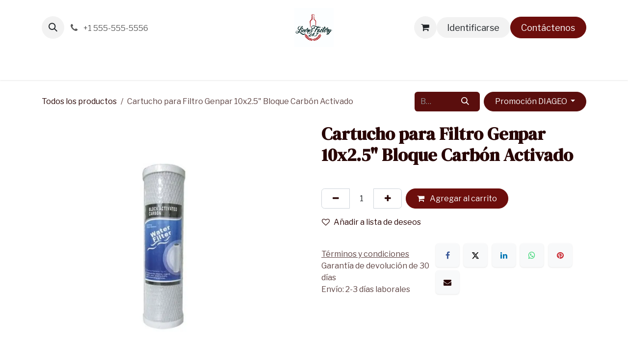

--- FILE ---
content_type: text/html; charset=utf-8
request_url: https://www.licoresfactory.com/shop/cto-10-d-cartucho-para-filtro-genpar-10x2-5-bloque-carbon-activado-129925
body_size: 9211
content:

        

<!DOCTYPE html>
<html lang="es-VE" data-website-id="5" data-main-object="product.template(129925,)" data-add2cart-redirect="1">
    <head>
        <meta charset="utf-8"/>
        <meta http-equiv="X-UA-Compatible" content="IE=edge"/>
        <meta name="viewport" content="width=device-width, initial-scale=1"/>
        <meta name="generator" content="Odoo"/>
            
        <meta property="og:type" content="website"/>
        <meta property="og:title" content="Cartucho para Filtro Genpar 10x2.5&#34; Bloque Carbón Activado"/>
        <meta property="og:site_name" content="Licores Factory"/>
        <meta property="og:url" content="https://www.licoresfactory.com/shop/cto-10-d-cartucho-para-filtro-genpar-10x2-5-bloque-carbon-activado-129925"/>
        <meta property="og:image" content="https://www.licoresfactory.com/web/image/product.template/129925/image_1024?unique=981bfc1"/>
        <meta property="og:description"/>
            
        <meta name="twitter:card" content="summary_large_image"/>
        <meta name="twitter:title" content="Cartucho para Filtro Genpar 10x2.5&#34; Bloque Carbón Activado"/>
        <meta name="twitter:image" content="https://www.licoresfactory.com/web/image/product.template/129925/image_1024?unique=981bfc1"/>
        <meta name="twitter:description"/>
        
        <link rel="alternate" hreflang="en" href="https://www.licoresfactory.com/en_US/shop/cto-10-d-cartucho-para-filtro-genpar-10x2-5-bloque-carbon-activado-1x25-129925"/>
        <link rel="alternate" hreflang="es" href="https://www.licoresfactory.com/shop/cto-10-d-cartucho-para-filtro-genpar-10x2-5-bloque-carbon-activado-129925"/>
        <link rel="alternate" hreflang="x-default" href="https://www.licoresfactory.com/shop/cto-10-d-cartucho-para-filtro-genpar-10x2-5-bloque-carbon-activado-129925"/>
        <link rel="canonical" href="https://www.licoresfactory.com/shop/cto-10-d-cartucho-para-filtro-genpar-10x2-5-bloque-carbon-activado-129925"/>
        
        <link rel="preconnect" href="https://fonts.gstatic.com/" crossorigin=""/>
        <title>Cartucho para Filtro Genpar 10x2.5&#34; Bloque Carbón Activado | Licores Factory</title>
        <link type="image/x-icon" rel="shortcut icon" href="/web/image/website/5/favicon?unique=17a239b"/>
        <link rel="preload" href="/web/static/src/libs/fontawesome/fonts/fontawesome-webfont.woff2?v=4.7.0" as="font" crossorigin=""/>
        <link type="text/css" rel="stylesheet" href="/web/assets/5/75ab3f5/web.assets_frontend.min.css"/>
        <script id="web.layout.odooscript" type="text/javascript">
            var odoo = {
                csrf_token: "4985522808311c4307ecb21008ee1fad2ad79c18o1800559072",
                debug: "",
            };
        </script>
        <script type="text/javascript">
            odoo.__session_info__ = {"is_admin": false, "is_system": false, "is_public": true, "is_internal_user": false, "is_website_user": true, "uid": null, "is_frontend": true, "profile_session": null, "profile_collectors": null, "profile_params": null, "show_effect": true, "currencies": {"173": {"symbol": "Bs", "position": "after", "digits": [69, 4]}, "8": {"symbol": "COP", "position": "before", "digits": [69, 2]}, "1": {"symbol": "\u20ac", "position": "after", "digits": [69, 2]}, "214": {"symbol": "NEW", "position": "after", "digits": [69, 2]}, "162": {"symbol": "S/", "position": "before", "digits": [69, 2]}, "3": {"symbol": "$", "position": "after", "digits": [69, 4]}, "2": {"symbol": "$", "position": "before", "digits": [69, 4]}, "175": {"symbol": "Btc.", "position": "before", "digits": [69, 3]}}, "quick_login": true, "bundle_params": {"lang": "es_VE", "website_id": 5}, "test_mode": false, "websocket_worker_version": "18.0-7", "translationURL": "/website/translations", "cache_hashes": {"translations": "213f5748cc54c61f1e643aff62208e854dcc162a"}, "geoip_country_code": "US", "geoip_phone_code": 1, "lang_url_code": "es_VE"};
            if (!/(^|;\s)tz=/.test(document.cookie)) {
                const userTZ = Intl.DateTimeFormat().resolvedOptions().timeZone;
                document.cookie = `tz=${userTZ}; path=/`;
            }
        </script>
        <script type="text/javascript" defer="defer" src="/web/assets/5/1a651c0/web.assets_frontend_minimal.min.js" onerror="__odooAssetError=1"></script>
        <script type="text/javascript" defer="defer" data-src="/web/assets/5/b3885b2/web.assets_frontend_lazy.min.js" onerror="__odooAssetError=1"></script>
    
    <script>
      !function(f,b,e,v,n,t,s)
      {if(f.fbq)return;n=f.fbq=function(){n.callMethod?
      n.callMethod.apply(n,arguments):n.queue.push(arguments)};
      if(!f._fbq)f._fbq=n;n.push=n;n.loaded=!0;n.version='2.0';
      n.queue=[];t=b.createElement(e);t.async=!0;
      t.src=v;s=b.getElementsByTagName(e)[0];
      s.parentNode.insertBefore(t,s)}(window,document,'script',
      'https://connect.facebook.net/en_US/fbevents.js');
       fbq('init', '270420661214641'); 
       fbq('track', 'PageView');
       
    </script>
    
        
                    <script>
                        
            
                if (!window.odoo) {
                    window.odoo = {};
                }
                odoo.__session_info__ = odoo.__session_info__ || {
                    websocket_worker_version: "18.0-7"
                }
                odoo.__session_info__ = Object.assign(odoo.__session_info__, {
                    livechatData: {
                        isAvailable: false,
                        serverUrl: "https://kr-group.odoo.com",
                        options: {},
                    },
                });
            
                    </script>
        
    </head>
    <body>



        <div id="wrapwrap" class="   ">
            <a class="o_skip_to_content btn btn-primary rounded-0 visually-hidden-focusable position-absolute start-0" href="#wrap">Ir al contenido</a>
                <header id="top" data-anchor="true" data-name="Header" data-extra-items-toggle-aria-label="Botón de elementos adicionales" class="   o_header_fixed" style=" ">
                    
    <nav data-name="Navbar" aria-label="Main" class="navbar navbar-expand-lg navbar-light o_colored_level o_cc d-none d-lg-block pt-3 shadow-sm ">
        

            <div id="o_main_nav" class="o_main_nav container flex-wrap">
                <div class="o_header_hide_on_scroll d-grid align-items-center w-100 o_grid_header_3_cols pb-3">
                    <ul class="navbar-nav align-items-center gap-1">
                        
                        
        <li class="">
                <div class="modal fade css_editable_mode_hidden" id="o_search_modal" aria-hidden="true" tabindex="-1">
                    <div class="modal-dialog modal-lg pt-5">
                        <div class="modal-content mt-5">
    <form method="get" class="o_searchbar_form s_searchbar_input " action="/website/search" data-snippet="s_searchbar_input">
            <div role="search" class="input-group input-group-lg">
        <input type="search" name="search" class="search-query form-control oe_search_box border border-end-0 p-3 border-0 bg-light" placeholder="Buscar…" value="" data-search-type="all" data-limit="5" data-display-image="true" data-display-description="true" data-display-extra-link="true" data-display-detail="true" data-order-by="name asc"/>
        <button type="submit" aria-label="Buscar" title="Buscar" class="btn oe_search_button border border-start-0 px-4 bg-o-color-4">
            <i class="oi oi-search"></i>
        </button>
    </div>

            <input name="order" type="hidden" class="o_search_order_by" value="name asc"/>
            
    
        </form>
                        </div>
                    </div>
                </div>
                <a data-bs-target="#o_search_modal" data-bs-toggle="modal" role="button" title="Búsqueda" href="#" class="btn rounded-circle p-1 lh-1 o_navlink_background text-reset o_not_editable">
                    <i class="oi oi-search fa-stack lh-lg"></i>
                </a>
        </li>
                        
                        
        <li class="">
                <div data-name="Text" class="s_text_block ">
                    <a href="tel:+1 555-555-5556" class="nav-link o_nav-link_secondary p-2">
                        <i class="fa fa-1x fa-fw fa-phone me-1"></i>
                        <span class="o_force_ltr"><small>+1 555-555-5556</small></span>
                    </a>
                </div>
        </li>
                    </ul>
                    
    <a data-name="Navbar Logo" href="/" class="navbar-brand logo mx-auto mw-100">
            
            <span role="img" aria-label="Logo of Licores Factory" title="Licores Factory"><img src="/web/image/website/5/logo/Licores%20Factory?unique=17a239b" class="img img-fluid" width="95" height="40" alt="Licores Factory" loading="lazy"/></span>
        </a>
    
                    <ul class="navbar-nav align-items-center gap-1 flex-wrap justify-content-end ms-auto">
                        
        
            <li class=" divider d-none"></li> 
            <li class="o_wsale_my_cart  ">
                <a href="/shop/cart" aria-label="Carrito de comercio electrónico" class="o_navlink_background btn position-relative rounded-circle p-1 text-reset">
                    <div class="">
                        <i class="fa fa-shopping-cart fa-stack"></i>
                        <sup class="my_cart_quantity badge bg-primary position-absolute top-0 end-0 mt-n1 me-n1 rounded-pill d-none" data-order-id="">0</sup>
                    </div>
                </a>
            </li>
        
        
            <li class="o_wsale_my_wish d-none  o_wsale_my_wish_hide_empty">
                <a href="/shop/wishlist" class="o_navlink_background btn position-relative rounded-circle p-1 text-reset">
                    <div class="">
                        <i class="fa fa-1x fa-heart fa-stack"></i>
                        <sup class="my_wish_quantity o_animate_blink badge bg-primary position-absolute top-0 end-0 mt-n1 me-n1 rounded-pill">0</sup>
                    </div>
                </a>
            </li>
        
            <li class=" o_no_autohide_item">
                <a href="/web/login" class="o_navlink_background btn border-0 text-reset">Identificarse</a>
            </li>
                        
        
        
                        
                        
        <li class="">
            <div class="oe_structure oe_structure_solo ">
                <section class="oe_unremovable oe_unmovable s_text_block" data-snippet="s_text_block" data-name="Text">
                    <div class="container">
                        <a href="/contactus" class="oe_unremovable btn btn-primary btn_cta">Contáctenos</a>
                    </div>
                </section>
            </div>
        </li>
                    </ul>
                </div>
                <div class="d-flex justify-content-center w-100">
                    
    <ul role="menu" id="top_menu" class="nav navbar-nav top_menu o_menu_loading pb-0">
        

                        
    <li role="presentation" class="nav-item">
        <a role="menuitem" href="/" class="nav-link ">
            <span>Inicio</span>
        </a>
    </li>
    <li role="presentation" class="nav-item">
        <a role="menuitem" href="/shop/category/todos-lf-76" class="nav-link ">
            <span>Tienda</span>
        </a>
    </li>
    <li role="presentation" class="nav-item">
        <a role="menuitem" href="/helpdesk/" class="nav-link ">
            <span>Ayuda</span>
        </a>
    </li>
    <li role="presentation" class="nav-item">
        <a role="menuitem" href="/calendar" class="nav-link ">
            <span>Cita</span>
        </a>
    </li>
    <li role="presentation" class="nav-item">
        <a role="menuitem" href="/jobs" class="nav-link ">
            <span>Empleos</span>
        </a>
    </li>
                    
    </ul>
                </div>
            </div>
        
    </nav>
    <nav data-name="Navbar" aria-label="Mobile" class="navbar  navbar-light o_colored_level o_cc o_header_mobile d-block d-lg-none shadow-sm ">
        

        <div class="o_main_nav container flex-wrap justify-content-between">
            
    <a data-name="Navbar Logo" href="/" class="navbar-brand logo ">
            
            <span role="img" aria-label="Logo of Licores Factory" title="Licores Factory"><img src="/web/image/website/5/logo/Licores%20Factory?unique=17a239b" class="img img-fluid" width="95" height="40" alt="Licores Factory" loading="lazy"/></span>
        </a>
    
            <ul class="o_header_mobile_buttons_wrap navbar-nav flex-row align-items-center gap-2 mb-0">
        
            <li class=" divider d-none"></li> 
            <li class="o_wsale_my_cart  ">
                <a href="/shop/cart" aria-label="Carrito de comercio electrónico" class="o_navlink_background_hover btn position-relative rounded-circle border-0 p-1 text-reset">
                    <div class="">
                        <i class="fa fa-shopping-cart fa-stack"></i>
                        <sup class="my_cart_quantity badge bg-primary position-absolute top-0 end-0 mt-n1 me-n1 rounded-pill d-none" data-order-id="">0</sup>
                    </div>
                </a>
            </li>
        
        
            <li class="o_wsale_my_wish d-none  o_wsale_my_wish_hide_empty">
                <a href="/shop/wishlist" class="o_navlink_background_hover btn position-relative rounded-circle border-0 p-1 text-reset">
                    <div class="">
                        <i class="fa fa-1x fa-heart fa-stack"></i>
                        <sup class="my_wish_quantity o_animate_blink badge bg-primary position-absolute top-0 end-0 mt-n1 me-n1">0</sup>
                    </div>
                </a>
            </li>
        
                <li class="o_not_editable">
                    <button class="nav-link btn me-auto p-2" type="button" data-bs-toggle="offcanvas" data-bs-target="#top_menu_collapse_mobile" aria-controls="top_menu_collapse_mobile" aria-expanded="false" aria-label="Alternar navegación">
                        <span class="navbar-toggler-icon"></span>
                    </button>
                </li>
            </ul>
            <div id="top_menu_collapse_mobile" class="offcanvas offcanvas-end o_navbar_mobile">
                <div class="offcanvas-header justify-content-end o_not_editable">
                    <button type="button" class="nav-link btn-close" data-bs-dismiss="offcanvas" aria-label="Cerrar"></button>
                </div>
                <div class="offcanvas-body d-flex flex-column justify-content-between h-100 w-100">
                    <ul class="navbar-nav">
                        
                        
        <li class="">
    <form method="get" class="o_searchbar_form s_searchbar_input " action="/website/search" data-snippet="s_searchbar_input">
            <div role="search" class="input-group mb-3">
        <input type="search" name="search" class="search-query form-control oe_search_box rounded-start-pill text-bg-light ps-3 border-0 bg-light" placeholder="Buscar…" value="" data-search-type="all" data-limit="0" data-display-image="true" data-display-description="true" data-display-extra-link="true" data-display-detail="true" data-order-by="name asc"/>
        <button type="submit" aria-label="Buscar" title="Buscar" class="btn oe_search_button rounded-end-pill bg-o-color-3 pe-3">
            <i class="oi oi-search"></i>
        </button>
    </div>

            <input name="order" type="hidden" class="o_search_order_by" value="name asc"/>
            
    
        </form>
        </li>
                        
    <ul role="menu" class="nav navbar-nav top_menu  ">
        

                            
    <li role="presentation" class="nav-item">
        <a role="menuitem" href="/" class="nav-link ">
            <span>Inicio</span>
        </a>
    </li>
    <li role="presentation" class="nav-item">
        <a role="menuitem" href="/shop/category/todos-lf-76" class="nav-link ">
            <span>Tienda</span>
        </a>
    </li>
    <li role="presentation" class="nav-item">
        <a role="menuitem" href="/helpdesk/" class="nav-link ">
            <span>Ayuda</span>
        </a>
    </li>
    <li role="presentation" class="nav-item">
        <a role="menuitem" href="/calendar" class="nav-link ">
            <span>Cita</span>
        </a>
    </li>
    <li role="presentation" class="nav-item">
        <a role="menuitem" href="/jobs" class="nav-link ">
            <span>Empleos</span>
        </a>
    </li>
                        
    </ul>
                        
        <li class="">
                <div data-name="Text" class="s_text_block mt-2 border-top pt-2 o_border_contrast">
                    <a href="tel:+1 555-555-5556" class="nav-link o_nav-link_secondary p-2">
                        <i class="fa fa-1x fa-fw fa-phone me-1"></i>
                        <span class="o_force_ltr"><small>+1 555-555-5556</small></span>
                    </a>
                </div>
        </li>
                        
                    </ul>
                    <ul class="navbar-nav gap-2 mt-3 w-100">
                        
                        
            <li class=" o_no_autohide_item">
                <a href="/web/login" class="nav-link o_nav_link_btn w-100 border text-center">Identificarse</a>
            </li>
                        
        
        
                        
        <li class="">
            <div class="oe_structure oe_structure_solo ">
                <section class="oe_unremovable oe_unmovable s_text_block" data-snippet="s_text_block" data-name="Text">
                    <div class="container">
                        <a href="/contactus" class="oe_unremovable btn btn-primary btn_cta w-100">Contáctenos</a>
                    </div>
                </section>
            </div>
        </li>
                    </ul>
                </div>
            </div>
        </div>
    
    </nav>
    
        </header>
                <main>
                    
            <div itemscope="itemscope" itemtype="http://schema.org/Product" id="wrap" class="js_sale o_wsale_product_page ecom-zoomable zoomodoo-next" data-ecom-zoom-click="1">
                <div class="oe_structure oe_empty oe_structure_not_nearest" id="oe_structure_website_sale_product_1" data-editor-message="ARRASTRE BLOQUES DE CREACIÓN AQUÍ PARA QUE ESTÉN DISPONIBLES EN TODOS LOS PRODUCTOS"></div>
                <section id="product_detail" class="oe_website_sale container my-3 my-lg-4 " data-view-track="1" data-product-tracking-info="{&#34;item_id&#34;: &#34;CT010D&#34;, &#34;item_name&#34;: &#34;Cartucho para Filtro Genpar 10x2.5\&#34; Bloque Carb\u00f3n Activado&#34;, &#34;item_category&#34;: &#34;FERRETER\u00cdA PLOMER\u00cdA FILTRACI\u00d3N&#34;, &#34;currency&#34;: &#34;USD&#34;, &#34;price&#34;: 1.0}">
                    <div class="row align-items-center">
                        <div class="col d-flex align-items-center order-1 order-lg-0">
                            <ol class="o_wsale_breadcrumb breadcrumb p-0 mb-4 m-lg-0">
                                <li class="o_not_editable breadcrumb-item d-none d-lg-inline-block">
                                    <a href="/shop">
                                        <i class="oi oi-chevron-left d-lg-none me-1" role="presentación"></i>Todos los productos
                                    </a>
                                </li>
                                <li class="o_not_editable breadcrumb-item d-lg-none">
                                    <a class="py-2 py-lg-0" href="/shop">
                                        <i class="oi oi-chevron-left me-1" role="presentation"></i>Todos los productos
                                    </a>
                                </li>
                                <li class="breadcrumb-item d-none d-lg-inline-block active">
                                    <span>Cartucho para Filtro Genpar 10x2.5&#34; Bloque Carbón Activado</span>
                                </li>
                            </ol>
                        </div>
                        <div class="col-lg-4 d-flex align-items-center">
                            <div class="d-flex justify-content-between w-100">
    <form method="get" class="o_searchbar_form s_searchbar_input o_wsale_products_searchbar_form me-auto flex-grow-1 mb-4 mb-lg-0" action="/shop" data-snippet="s_searchbar_input">
            <div role="search" class="input-group me-sm-2">
        <input type="search" name="search" class="search-query form-control oe_search_box border-0 text-bg-light border-0 bg-light" placeholder="Buscar…" data-search-type="products" data-limit="5" data-display-image="true" data-display-description="true" data-display-extra-link="true" data-display-detail="true" data-order-by="name asc"/>
        <button type="submit" aria-label="Buscar" title="Buscar" class="btn oe_search_button btn btn-light">
            <i class="oi oi-search"></i>
        </button>
    </div>

            <input name="order" type="hidden" class="o_search_order_by" value="name asc"/>
            
        
        </form>
        <div class="o_pricelist_dropdown dropdown d-lg-inline ms-2">
            
                <a role="button" href="#" data-bs-toggle="dropdown" class="dropdown-toggle btn btn-light">
                    Promoción DIAGEO
                </a>
                <div class="dropdown-menu" role="menu">
                        <a role="menuitem" class="dropdown-item" href="/shop/change_pricelist/3992">
                            <span class="switcher_pricelist small" data-pl_id="3992">LF - Pagina Web BS</span>
                        </a>
                        <a role="menuitem" class="dropdown-item" href="/shop/change_pricelist/4024">
                            <span class="switcher_pricelist small" data-pl_id="4024">LF - Pagina Web Licores (USD)</span>
                        </a>
                </div>
            
        </div>
                            </div>
                        </div>
                    </div>
                    <div class="row" id="product_detail_main" data-name="Product Page" data-image_width="50_pc" data-image_layout="carousel">
                        <div class="col-lg-6 mt-lg-4 o_wsale_product_images position-relative" data-image-amount="1">
        <div id="o-carousel-product" data-bs-ride="true" class=" carousel slide position-sticky mb-3 overflow-hidden" data-name="Carrusel del Producto">
            <div class="o_carousel_product_outer carousel-outer position-relative d-flex align-items-center w-100 overflow-hidden">
                <div class="carousel-inner h-100">
                        <div class="carousel-item h-100 text-center active">
        <div class="position-relative d-inline-flex overflow-hidden m-auto w-100">
            <span class="o_ribbon d-none z-1" style=""></span>
            <div name="o_img_with_max_suggested_width" class="d-flex align-items-start justify-content-center w-100 oe_unmovable"><img src="/web/image/product.product/161225/image_1024/%5BCTO-10-D%5D%20Cartucho%20para%20Filtro%20Genpar%2010x2.5%22%20Bloque%20Carb%C3%B3n%20Activado?unique=981bfc1" class="img img-fluid oe_unmovable product_detail_img w-100" alt="Cartucho para Filtro Genpar 10x2.5&#34; Bloque Carbón Activado" loading="lazy"/></div>
        </div>
                        </div>
                </div>
            </div>
        </div>
                        </div>
                        <div id="product_details" class="col-lg-6 mt-md-4">
                            <h1 itemprop="name">Cartucho para Filtro Genpar 10x2.5&#34; Bloque Carbón Activado</h1>
                            <span itemprop="url" style="display:none;">https://www.licoresfactory.com/shop/cto-10-d-cartucho-para-filtro-genpar-10x2-5-bloque-carbon-activado-129925</span>
                            <span itemprop="image" style="display:none;">https://www.licoresfactory.com/web/image/product.template/129925/image_1920?unique=981bfc1</span>
                            
                            <form action="/shop/cart/update" method="POST">
                                <input type="hidden" name="csrf_token" value="4985522808311c4307ecb21008ee1fad2ad79c18o1800559072"/>
                                <div class="js_product js_main_product mb-3">
                                    <div>
      <style>
        .oe_price {
          display: None;
        }
      </style>
      <style>
        .price {
          display: None;
        }
      </style>
    <div itemprop="offers" itemscope="itemscope" itemtype="http://schema.org/Offer" class="product_price mt-2 mb-3 d-inline-block">
        <h3 class="css_editable_mode_hidden">
            <span class="oe_price" style="white-space: nowrap;">$ </span>
            <span class="oe_price" style="white-space: nowrap;" data-oe-type="float" data-oe-expression="combination_info[&#39;price&#39;]">1,00</span>
            <span itemprop="price" style="display:none;">1.0</span>
            <span itemprop="priceCurrency" style="display:none;">USD</span>
            <span style="text-decoration: line-through; white-space: nowrap;" itemprop="listPrice" class="text-danger oe_default_price ms-1 h5 d-none">$ </span>
            <span style="text-decoration: line-through; white-space: nowrap;" itemprop="listPrice" class="text-danger oe_default_price ms-1 h5 d-none" data-oe-type="float" data-oe-expression="combination_info[&#39;list_price&#39;]">1,00</span>
        </h3>
        <h3 class="css_non_editable_mode_hidden decimal_precision" data-precision="4">
            <span>$ <span class="oe_currency_value">1,0000</span></span>
        </h3>
    </div>
  <div id="product_unavailable" class="d-none">
            <h3 class="fst-italic">Not Available For Sale</h3>
        </div>
                                    </div>
                                    
                                        <input type="hidden" class="product_id" name="product_id" value="161225"/>
                                        <input type="hidden" class="product_template_id" name="product_template_id" value="129925"/>
                                        <input type="hidden" class="product_category_id" name="product_category_id" value="5050"/>
        <ul class="list-unstyled js_add_cart_variants mb-0 flex-column" data-attribute_exclusions="{&#34;exclusions&#34;: {}, &#34;archived_combinations&#34;: [], &#34;parent_exclusions&#34;: {}, &#34;parent_combination&#34;: [], &#34;parent_product_name&#34;: null, &#34;mapped_attribute_names&#34;: {}}">
        </ul>
                                    
                                    <p class="css_not_available_msg alert alert-warning">Esta combinación no existe.</p>
                                    <div id="o_wsale_cta_wrapper" class="d-flex flex-wrap align-items-center">
                                        
            <div contenteditable="false" class="css_quantity input-group d-inline-flex me-2 mb-2 align-middle">
                <a class="btn btn-link js_add_cart_json" aria-label="Quitar uno" title="Quitar uno" href="#">
                    <i class="fa fa-minus"></i>
                </a>
                <input type="text" class="form-control quantity text-center" data-min="1" name="add_qty" value="1"/>
                <a class="btn btn-link float_left js_add_cart_json" aria-label="Agregue uno" title="Agregue uno" href="#">
                    <i class="fa fa-plus"></i>
                </a>
            </div>
                                        <div id="add_to_cart_wrap" class="d-inline-flex align-items-center mb-2 me-auto">
                                            <a data-animation-selector=".o_wsale_product_images" role="button" id="add_to_cart" href="#" class="btn btn-primary js_check_product a-submit flex-grow-1" data-subscription-plan-id="">
                                                <i class="fa fa-shopping-cart me-2"></i>
                                                Agregar al carrito
                                            </a>
                                        </div>
                                        <div id="product_option_block" class="d-flex flex-wrap w-100">
            
                <button type="button" role="button" class="btn btn-link px-0 pe-3 o_add_wishlist_dyn" data-action="o_wishlist" title="Añadir a lista de deseos" data-product-template-id="129925" data-product-product-id="161225">
                    <i class="fa fa-heart-o me-2" role="img" aria-label="Add to wishlist"></i>Añadir a lista de deseos
                </button>
            </div>
                                    </div>
            <div class="availability_messages o_not_editable"></div>
        <div class="o_product_tags o_field_tags d-flex flex-wrap align-items-center gap-2 mb-2 mt-1">
        </div>
                                </div>
                            </form>
                            <div id="contact_us_wrapper" class="d-none oe_structure oe_structure_solo ">
                                <section class="s_text_block" data-snippet="s_text_block" data-name="Text">
                                    <div class="container">
                                        <a class="btn btn-primary btn_cta" href="/contactus">
                                            Contáctenos
                                        </a>
                                    </div>
                                </section>
                            </div>
                            <div id="o_product_terms_and_share" class="d-flex justify-content-between flex-column flex-md-row align-items-md-end gap-3 mb-3">
            <p class="text-muted mb-0">
                <a href="/terms" class="text-muted"><u>Términos y condiciones</u></a><br/>
                Garantía de devolución de 30 días<br/>
                Envío: 2-3 días laborales
            </p>
            <div data-snippet="s_share" data-name="Share" class="s_share text-start o_no_link_popover">
                <h4 class="s_share_title d-none o_default_snippet_text">Compartir</h4>
                <a href="https://www.facebook.com/sharer/sharer.php?u={url}" target="_blank" aria-label="Facebook" class="s_share_facebook">
                    <i class="fa fa-facebook rounded shadow-sm"></i>
                </a>
                <a href="https://twitter.com/intent/tweet?text={title}&amp;url={url}" target="_blank" aria-label="X" class="s_share_twitter">
                    <i class="fa fa-twitter rounded shadow-sm"></i>
                </a>
                <a href="https://www.linkedin.com/sharing/share-offsite/?url={url}" target="_blank" aria-label="LinkedIn" class="s_share_linkedin">
                    <i class="fa fa-linkedin rounded shadow-sm"></i>
                </a>
                <a href="https://wa.me/?text={title}" target="_blank" aria-label="WhatsApp" class="s_share_whatsapp">
                    <i class="fa fa-whatsapp rounded shadow-sm"></i>
                </a>
                <a href="https://pinterest.com/pin/create/button/?url={url}&amp;media={media}&amp;description={title}" target="_blank" aria-label="Pinterest" class="s_share_pinterest">
                    <i class="fa fa-pinterest rounded shadow-sm"></i>
                </a>
                <a href="/cdn-cgi/l/email-protection#526d303d362b6f2927203e2f74333f2269212730383731266f29263b263e372f" aria-label="Correo electrónico" class="s_share_email">
                    <i class="fa fa-envelope rounded shadow-sm"></i>
                </a>
            </div></div>
            <input id="wsale_user_email" type="hidden" value="public-user@company-74.com"/>
                        </div>
                    </div>
                </section>
                <div itemprop="description" class="oe_structure oe_empty mt16" id="product_full_description"><p><br></p></div>
            <div class="o_shop_discussion_rating" data-anchor="true">
                <section id="o_product_page_reviews" class="container pt32 pb32" data-anchor="true">
                    <a class="o_product_page_reviews_title d-flex justify-content-between text-decoration-none collapsed" type="button" data-bs-toggle="collapse" data-bs-target="#o_product_page_reviews_content" aria-expanded="false" aria-controls="o_product_page_reviews_content">
                        <h3 class="mb32">Reseñas de los clientes</h3>
                        <i class="fa align-self-start"></i>
                    </a>
                    <div id="o_product_page_reviews_content" class="collapse">
        <div id="discussion" data-anchor="true" class="d-print-none o_portal_chatter o_not_editable p-0" data-res_model="product.template" data-res_id="129925" data-pager_step="5" data-allow_composer="1" data-two_columns="true" data-display_rating="True">
        </div>
                    </div>
                </section>
            </div>
                <div class="oe_structure oe_empty oe_structure_not_nearest mt16" id="oe_structure_website_sale_product_2" data-editor-message="ARRASTRE BLOQUES DE CREACIÓN AQUÍ PARA QUE ESTÉN DISPONIBLES EN TODOS LOS PRODUCTOS"></div>
            </div>
        
        <div id="o_shared_blocks" class="oe_unremovable"></div>
                </main>
                <footer id="bottom" data-anchor="true" data-name="Footer" class="o_footer o_colored_level o_cc ">
                    <div id="footer" class="oe_structure oe_structure_solo" style="">
      <section class="s_text_block pt48 pb16" data-snippet="s_text_block" data-name="Text">
        <div class="container">
          <div class="row">
            <div class="col-lg-2 pb16 o_colored_level" style="">
              <h5>
                <b>Explora</b>
              </h5>
              <ul class="list-unstyled">
                <li class="list-item py-1">
                  <a href="/" data-bs-original-title="" title="" aria-describedby="tooltip235875">Inicio</a>
                </li>
                <li class="list-item py-1">
                  <font style="color: rgb(40, 5, 4);"></font>
                  <a href="/shop/category/todos-lf-76" data-bs-original-title="" title="" aria-describedby="tooltip330877">Tienda </a>
                  <font style="color: rgb(40, 5, 4);">&nbsp;</font>
                </li>
                <li class="list-item py-1">
                  <font style="color: rgb(40, 5, 4);">¿Cómo comprar?</font>
                </li>
                <li class="list-item py-1">
                  <br/>
                </li>
              </ul>
            </div>
            <div class="pb16 o_colored_level col-lg-3">
              <h5>
                <b>Ayuda e información</b>
              </h5>
              <ul class="list-unstyled">
                <li class="py-1">
                  <a href="/terminos-del-servicio">Términos de servicio&nbsp;</a>
                </li>
                <li class="py-1">
                  <a href="/politicas-de-envio">Políticas de Envíos</a>
                </li>
                <li class="py-1">
                  <a href="/politica-de-reembolso">Políticas de Reembolso<br/></a>
                </li>
                <li class="py-1">
                  <a href="/politicas-de-privacidad">Políticas de Privacidad</a>
                </li>
                <li class="py-1"></li>
              </ul>
            </div>
            <div class="col-lg-3 o_colored_level pb4">
              <b>Síguenos</b>
              <br/>
              <br/>
              <ul class="list-unstyled">
                <li class="py-1">
                  <i class="fa fa-1x fa-facebook-square fa-fw me-2"></i>
                  <a href="/website/social/facebook" target="_blank" data-bs-original-title="" title="" aria-describedby="tooltip76554">Facebook
                
                </a>
                </li>
                <li class="py-1">
                  <i class="fa fa-1x fa-fw fa-instagram me-2"></i>
                  <a href="/website/social/instagram" target="_blank">Instagram
                
              
            </a>
                </li>
              </ul>
            </div>
            <div class="pb16 o_colored_level col-lg-4">
              <h5>
                <b>&nbsp;Contáctanos</b>
              </h5>
              <ul class="list-unstyled">
                <li class="py-1">
                  <i class="fa fa-1x fa-envelope fa-fw me-2"></i>
                  <a href="/cdn-cgi/l/email-protection#8ae6e3e9e5f8eff9ecebe9fee5f8f3cab8bbb8ede6e5e8ebe6a4e9e5e7" data-bs-original-title="" title="" aria-describedby="tooltip752145"><span class="__cf_email__" data-cfemail="a2cecbc1cdd0c7d1c4c3c1d6cdd0dbe2909390c5cecdc0c3ce8cc1cdcf">[email&#160;protected]</span>
                
                </a>
                </li>
                <li class="py-1">
                  <i class="fa fa-1x fa-fw fa-phone me-2" data-bs-original-title="" title="" aria-describedby="tooltip589069"></i>
                  <a href="https://wa.me/584242981662" target="_blank">+58 (424) 2981662</a>
                  <br/>
                </li>
              </ul>
            </div>
          </div>
        </div>
      </section>
    </div>
  <div class="o_footer_copyright o_colored_level o_cc" data-name="Copyright">
                        <div class="container py-3">
                            <div class="row">
                                <div class="col-sm text-center text-sm-start text-muted">
                                    <span class="o_footer_copyright_name me-2">Derechos de autor y nombre de la empresa</span>
        
            <div class="js_language_selector  dropup d-print-none">
                <button type="button" data-bs-toggle="dropdown" aria-haspopup="true" aria-expanded="true" class="border-0 dropdown-toggle btn btn-sm btn-outline-secondary">
    <img class="o_lang_flag " src="/base/static/img/country_flags/ve.png?height=25" alt="" loading="lazy"/>
                    <span class=""> Español (VE)</span>
                </button>
                <div role="menu" class="dropdown-menu ">
                        <a class="dropdown-item js_change_lang " role="menuitem" href="/en_US/shop/cto-10-d-cartucho-para-filtro-genpar-10x2-5-bloque-carbon-activado-1x25-129925" data-url_code="en_US" title="English (US)">
    <img class="o_lang_flag " src="/base/static/img/country_flags/us.png?height=25" alt="" loading="lazy"/>
                            <span class="">English (US)</span>
                        </a>
                        <a class="dropdown-item js_change_lang active" role="menuitem" href="/shop/cto-10-d-cartucho-para-filtro-genpar-10x2-5-bloque-carbon-activado-129925" data-url_code="es_VE" title=" Español (VE)">
    <img class="o_lang_flag " src="/base/static/img/country_flags/ve.png?height=25" alt="" loading="lazy"/>
                            <span class=""> Español (VE)</span>
                        </a>
                </div>
            </div>
        
                                </div>
                                <div class="col-sm text-center text-sm-end o_not_editable">
        <div class="o_brand_promotion">
        Con tecnología de 
            <a target="_blank" class="badge text-bg-light" href="http://www.odoo.com?utm_source=db&amp;utm_medium=website">
                <img alt="Odoo" src="/web/static/img/odoo_logo_tiny.png" width="62" height="20" style="width: auto; height: 1em; vertical-align: baseline;" loading="lazy"/>
            </a>
        - 
                    El #1 <a target="_blank" href="http://www.odoo.com/app/ecommerce?utm_source=db&amp;utm_medium=website">Comercio electrónico de código abierto</a>
                
        </div>
                                </div>
                            </div>
                        </div>
                    </div>
                </footer>
            </div>
            <script data-cfasync="false" src="/cdn-cgi/scripts/5c5dd728/cloudflare-static/email-decode.min.js"></script><script id="tracking_code" async="async" src="https://www.googletagmanager.com/gtag/js?id=UA-195039501-1"></script>
            <script id="tracking_code_config">
                window.dataLayer = window.dataLayer || [];
                function gtag(){dataLayer.push(arguments);}
                gtag('consent', 'default', {
                    'ad_storage': 'denied',
                    'ad_user_data': 'denied',
                    'ad_personalization': 'denied',
                    'analytics_storage': 'denied',
                });
                gtag('js', new Date());
                gtag('config', 'UA-195039501-1');
                function allConsentsGranted() {
                    gtag('consent', 'update', {
                        'ad_storage': 'granted',
                        'ad_user_data': 'granted',
                        'ad_personalization': 'granted',
                        'analytics_storage': 'granted',
                    });
                }
                    allConsentsGranted();
            </script>
        
        <script defer src="https://static.cloudflareinsights.com/beacon.min.js/vcd15cbe7772f49c399c6a5babf22c1241717689176015" integrity="sha512-ZpsOmlRQV6y907TI0dKBHq9Md29nnaEIPlkf84rnaERnq6zvWvPUqr2ft8M1aS28oN72PdrCzSjY4U6VaAw1EQ==" data-cf-beacon='{"version":"2024.11.0","token":"29c45c050817428eab99f30e5275d1e1","r":1,"server_timing":{"name":{"cfCacheStatus":true,"cfEdge":true,"cfExtPri":true,"cfL4":true,"cfOrigin":true,"cfSpeedBrain":true},"location_startswith":null}}' crossorigin="anonymous"></script>
</body>
</html>